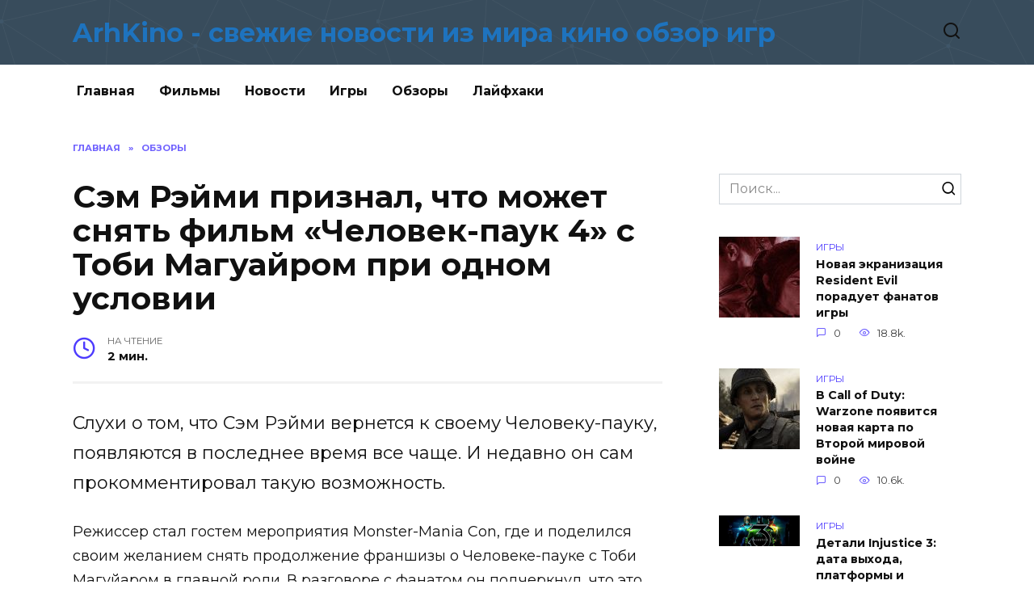

--- FILE ---
content_type: text/html; charset=UTF-8
request_url: https://arhkino.ru/sem-reymi-priznal-chto-mozhet-snyat-fil-m-chelovek-pauk-4-s-tobi-maguayrom-pri-odnom-uslovii/
body_size: 10084
content:
<!doctype html>
<html lang="ru-RU"
prefix="og: https://ogp.me/ns#" >
<head>
<meta charset="UTF-8">
<meta name="viewport" content="width=device-width, initial-scale=1">
<title>Сэм Рэйми признал, что может снять фильм «Человек-паук 4» с Тоби Магуайром при одном условии</title>
<script type="text/javascript"> //<![CDATA[
ajaxurl = "https://arhkino.ru/wp-admin/admin-ajax.php";
//]]></script>
<!-- All in One SEO Pack 3.2.10 от Michael Torbert из Semper Fi Web Design[174,335] -->
<meta name="description"  content="Слухи о том, что Сэм Рэйми вернется к своему Человеку-пауку, появляются в последнее время все чаще. И недавно он сам прокомментировал такую возможность." />
<meta name="robots" content="index,nofollow" />
<script type="application/ld+json" class="aioseop-schema">{"@context":"https://schema.org","@graph":[{"@type":"Organization","@id":"https://arhkino.ru/#organization","url":"https://arhkino.ru/","name":"ArhKino - \u0441\u0432\u0435\u0436\u0438\u0435 \u043d\u043e\u0432\u043e\u0441\u0442\u0438 \u0438\u0437 \u043c\u0438\u0440\u0430 \u043a\u0438\u043d\u043e \u043e\u0431\u0437\u043e\u0440 \u0438\u0433\u0440","sameAs":[]},{"@type":"WebSite","@id":"https://arhkino.ru/#website","url":"https://arhkino.ru/","name":"ArhKino - \u0441\u0432\u0435\u0436\u0438\u0435 \u043d\u043e\u0432\u043e\u0441\u0442\u0438 \u0438\u0437 \u043c\u0438\u0440\u0430 \u043a\u0438\u043d\u043e \u043e\u0431\u0437\u043e\u0440 \u0438\u0433\u0440","publisher":{"@id":"https://arhkino.ru/#organization"},"potentialAction":{"@type":"SearchAction","target":"https://arhkino.ru/?s={search_term_string}","query-input":"required name=search_term_string"}},{"@type":"WebPage","@id":"https://arhkino.ru/sem-reymi-priznal-chto-mozhet-snyat-fil-m-chelovek-pauk-4-s-tobi-maguayrom-pri-odnom-uslovii/#webpage","url":"https://arhkino.ru/sem-reymi-priznal-chto-mozhet-snyat-fil-m-chelovek-pauk-4-s-tobi-maguayrom-pri-odnom-uslovii/","inLanguage":"ru-RU","name":"\u0421\u044d\u043c \u0420\u044d\u0439\u043c\u0438 \u043f\u0440\u0438\u0437\u043d\u0430\u043b, \u0447\u0442\u043e \u043c\u043e\u0436\u0435\u0442 \u0441\u043d\u044f\u0442\u044c \u0444\u0438\u043b\u044c\u043c \u00ab\u0427\u0435\u043b\u043e\u0432\u0435\u043a-\u043f\u0430\u0443\u043a 4\u00bb \u0441 \u0422\u043e\u0431\u0438 \u041c\u0430\u0433\u0443\u0430\u0439\u0440\u043e\u043c \u043f\u0440\u0438 \u043e\u0434\u043d\u043e\u043c \u0443\u0441\u043b\u043e\u0432\u0438\u0438","isPartOf":{"@id":"https://arhkino.ru/#website"},"image":{"@type":"ImageObject","@id":"https://arhkino.ru/sem-reymi-priznal-chto-mozhet-snyat-fil-m-chelovek-pauk-4-s-tobi-maguayrom-pri-odnom-uslovii/#primaryimage","url":"https://arhkino.ru/wp-content/uploads/2024/03/filen59xfs7vet11-bigTopImage_2024_03_10_11_00_48.jpeg","width":1200,"height":600},"primaryImageOfPage":{"@id":"https://arhkino.ru/sem-reymi-priznal-chto-mozhet-snyat-fil-m-chelovek-pauk-4-s-tobi-maguayrom-pri-odnom-uslovii/#primaryimage"},"datePublished":"2024-03-10T16:10:56+00:00","dateModified":"2024-03-10T16:10:56+00:00"},{"@type":"Article","@id":"https://arhkino.ru/sem-reymi-priznal-chto-mozhet-snyat-fil-m-chelovek-pauk-4-s-tobi-maguayrom-pri-odnom-uslovii/#article","isPartOf":{"@id":"https://arhkino.ru/sem-reymi-priznal-chto-mozhet-snyat-fil-m-chelovek-pauk-4-s-tobi-maguayrom-pri-odnom-uslovii/#webpage"},"author":{"@id":"https://arhkino.ru/author/dron/#author"},"headline":"\u0421\u044d\u043c \u0420\u044d\u0439\u043c\u0438 \u043f\u0440\u0438\u0437\u043d\u0430\u043b, \u0447\u0442\u043e \u043c\u043e\u0436\u0435\u0442 \u0441\u043d\u044f\u0442\u044c \u0444\u0438\u043b\u044c\u043c \u00ab\u0427\u0435\u043b\u043e\u0432\u0435\u043a-\u043f\u0430\u0443\u043a 4\u00bb \u0441 \u0422\u043e\u0431\u0438 \u041c\u0430\u0433\u0443\u0430\u0439\u0440\u043e\u043c \u043f\u0440\u0438 \u043e\u0434\u043d\u043e\u043c \u0443\u0441\u043b\u043e\u0432\u0438\u0438","datePublished":"2024-03-10T16:10:56+00:00","dateModified":"2024-03-10T16:10:56+00:00","commentCount":0,"mainEntityOfPage":{"@id":"https://arhkino.ru/sem-reymi-priznal-chto-mozhet-snyat-fil-m-chelovek-pauk-4-s-tobi-maguayrom-pri-odnom-uslovii/#webpage"},"publisher":{"@id":"https://arhkino.ru/#organization"},"articleSection":"\u041e\u0431\u0437\u043e\u0440\u044b","image":{"@type":"ImageObject","@id":"https://arhkino.ru/sem-reymi-priznal-chto-mozhet-snyat-fil-m-chelovek-pauk-4-s-tobi-maguayrom-pri-odnom-uslovii/#primaryimage","url":"https://arhkino.ru/wp-content/uploads/2024/03/filen59xfs7vet11-bigTopImage_2024_03_10_11_00_48.jpeg","width":1200,"height":600}},{"@type":"Person","@id":"https://arhkino.ru/author/dron/#author","name":"dron","sameAs":[],"image":{"@type":"ImageObject","@id":"https://arhkino.ru/#personlogo","url":"https://secure.gravatar.com/avatar/0b4be8f8b3e9c9dffa1b2b57b32c7955?s=96&d=mm&r=g","width":96,"height":96,"caption":"dron"}}]}</script>
<link rel="canonical" href="https://arhkino.ru/sem-reymi-priznal-chto-mozhet-snyat-fil-m-chelovek-pauk-4-s-tobi-maguayrom-pri-odnom-uslovii/" />
<meta property="og:type" content="article" />
<meta property="og:title" content="Сэм Рэйми признал, что может снять фильм «Человек-паук 4» с Тоби Магуайром при одном условии" />
<meta property="og:description" content="Слухи о том, что Сэм Рэйми вернется к своему Человеку-пауку, появляются в последнее время все чаще. И недавно он сам прокомментировал такую возможность. Режиссер стал гостем мероприятия Monster-Mania" />
<meta property="og:url" content="https://arhkino.ru/sem-reymi-priznal-chto-mozhet-snyat-fil-m-chelovek-pauk-4-s-tobi-maguayrom-pri-odnom-uslovii/" />
<meta property="og:site_name" content="ArhKino - свежие новости из мира кино обзор игр" />
<meta property="og:image" content="https://arhkino.ru/wp-content/plugins/all-in-one-seo-pack/images/default-user-image.png" />
<meta property="article:published_time" content="2024-03-10T16:10:56Z" />
<meta property="article:modified_time" content="2024-03-10T16:10:56Z" />
<meta property="og:image:secure_url" content="https://arhkino.ru/wp-content/plugins/all-in-one-seo-pack/images/default-user-image.png" />
<meta name="twitter:card" content="summary" />
<meta name="twitter:title" content="Сэм Рэйми признал, что может снять фильм «Человек-паук 4» с Тоби Магуа" />
<meta name="twitter:description" content="Слухи о том, что Сэм Рэйми вернется к своему Человеку-пауку, появляются в последнее время все чаще. И недавно он сам прокомментировал такую возможность. Режиссер стал гостем мероприятия Monster-Mania" />
<meta name="twitter:image" content="https://arhkino.ru/wp-content/plugins/all-in-one-seo-pack/images/default-user-image.png" />
<!-- All in One SEO Pack -->
<link rel='dns-prefetch' href='//fonts.googleapis.com' />
<link rel="alternate" type="application/rss+xml" title="ArhKino - свежие новости из мира кино обзор игр &raquo; Лента комментариев к &laquo;Сэм Рэйми признал, что может снять фильм «Человек-паук 4» с Тоби Магуайром при одном условии&raquo;" href="https://arhkino.ru/sem-reymi-priznal-chto-mozhet-snyat-fil-m-chelovek-pauk-4-s-tobi-maguayrom-pri-odnom-uslovii/feed/" />
<!-- <link rel='stylesheet' id='wp-block-library-css'  href='https://arhkino.ru/wp-includes/css/dist/block-library/style.min.css'  media='all' /> -->
<!-- <link rel='stylesheet' id='wp-block-library-theme-css'  href='https://arhkino.ru/wp-includes/css/dist/block-library/theme.min.css'  media='all' /> -->
<!-- <link rel='stylesheet' id='toc-css-css'  href='https://arhkino.ru/wp-content/plugins/aftparser/css/toc.css'  media='all' /> -->
<!-- <link rel='stylesheet' id='cptch_stylesheet-css'  href='https://arhkino.ru/wp-content/plugins/captcha-bws/css/front_end_style.css'  media='all' /> -->
<!-- <link rel='stylesheet' id='dashicons-css'  href='https://arhkino.ru/wp-includes/css/dashicons.min.css'  media='all' /> -->
<!-- <link rel='stylesheet' id='cptch_desktop_style-css'  href='https://arhkino.ru/wp-content/plugins/captcha-bws/css/desktop_style.css'  media='all' /> -->
<!-- <link rel='stylesheet' id='wbcr-comments-plus-url-span-css'  href='https://arhkino.ru/wp-content/plugins/clearfy/components/comments-plus/assets/css/url-span.css'  media='all' /> -->
<link rel="stylesheet" type="text/css" href="//arhkino.ru/wp-content/cache/wpfc-minified/8olbr8/4bwqi.css" media="all"/>
<link rel='stylesheet' id='google-fonts-css'  href='https://fonts.googleapis.com/css?family=Montserrat%3A400%2C400i%2C700&#038;subset=cyrillic'  media='all' />
<link rel='stylesheet' id='reboot-style-css'  href='https://arhkino.ru/wp-content/themes/reboot%20new/assets/css/style.min.css'  media='all' />
<script src='//arhkino.ru/wp-content/cache/wpfc-minified/g3brtbi4/4bwqi.js' type="text/javascript"></script>
<!-- <script  src='https://arhkino.ru/wp-includes/js/jquery/jquery.js'></script> -->
<!-- <script  src='https://arhkino.ru/wp-includes/js/jquery/jquery-migrate.min.js'></script> -->
<link rel='https://api.w.org/' href='https://arhkino.ru/wp-json/' />
<link rel="alternate" type="application/json+oembed" href="https://arhkino.ru/wp-json/oembed/1.0/embed?url=https%3A%2F%2Farhkino.ru%2Fsem-reymi-priznal-chto-mozhet-snyat-fil-m-chelovek-pauk-4-s-tobi-maguayrom-pri-odnom-uslovii%2F" />
<link rel="alternate" type="text/xml+oembed" href="https://arhkino.ru/wp-json/oembed/1.0/embed?url=https%3A%2F%2Farhkino.ru%2Fsem-reymi-priznal-chto-mozhet-snyat-fil-m-chelovek-pauk-4-s-tobi-maguayrom-pri-odnom-uslovii%2F&#038;format=xml" />
<style>.site-title, .site-title a{color:#1e73be}@media (min-width: 768px){.site-header{background-image: url("https://arhkino.ru/wp-content/uploads/2020/12/2020-12-09_01-23-33.png")}}</style>
<link rel="icon" href="https://arhkino.ru/wp-content/uploads/2019/05/cropped-unnamed-32x32.png" sizes="32x32" />
<link rel="icon" href="https://arhkino.ru/wp-content/uploads/2019/05/cropped-unnamed-192x192.png" sizes="192x192" />
<link rel="apple-touch-icon-precomposed" href="https://arhkino.ru/wp-content/uploads/2019/05/cropped-unnamed-180x180.png" />
<meta name="msapplication-TileImage" content="https://arhkino.ru/wp-content/uploads/2019/05/cropped-unnamed-270x270.png" />
<meta name="yandex-verification" content="ec0ff091658b4945" />
<!-- Global site tag (gtag.js) - Google Analytics -->
<script async src="https://www.googletagmanager.com/gtag/js?id=UA-115761635-12"></script>
<script>
window.dataLayer = window.dataLayer || [];
function gtag(){dataLayer.push(arguments);}
gtag('js', new Date());
gtag('config', 'UA-115761635-12');
</script>
</head>
<body class="post-template-default single single-post postid-84947 single-format-standard wp-embed-responsive sidebar-right">
<div id="page" class="site">
<a class="skip-link screen-reader-text" href="#content">Skip to content</a>
<header id="masthead" class="site-header full" itemscope itemtype="https://schema.org/WPHeader">
<div class="site-header-inner fixed">
<div class="humburger js-humburger"><span></span><span></span><span></span></div>
<div class="site-branding">
<div class="site-branding__body"><div class="site-title"><a href="https://arhkino.ru/">ArhKino - свежие новости из мира кино обзор игр</a></div></div></div><!-- .site-branding -->                <div class="header-search">
<span class="search-icon js-search-icon"></span>
</div>
</div>
</header><!-- #masthead -->
<nav id="site-navigation" class="main-navigation fixed">
<div class="main-navigation-inner full">
<div class="menu-glavnoe-container"><ul id="header_menu" class="menu"><li id="menu-item-11" class="menu-item menu-item-type-custom menu-item-object-custom menu-item-11"><a href="/">Главная</a></li>
<li id="menu-item-2743" class="menu-item menu-item-type-taxonomy menu-item-object-category menu-item-2743"><a href="https://arhkino.ru/category/filmy/">Фильмы</a></li>
<li id="menu-item-3947" class="menu-item menu-item-type-taxonomy menu-item-object-category menu-item-3947"><a href="https://arhkino.ru/category/novosti/">Новости</a></li>
<li id="menu-item-2744" class="menu-item menu-item-type-taxonomy menu-item-object-category menu-item-2744"><a href="https://arhkino.ru/category/igry/">Игры</a></li>
<li id="menu-item-2745" class="menu-item menu-item-type-taxonomy menu-item-object-category current-post-ancestor current-menu-parent current-post-parent menu-item-2745"><a href="https://arhkino.ru/category/obzory/">Обзоры</a></li>
<li id="menu-item-6471" class="menu-item menu-item-type-taxonomy menu-item-object-category menu-item-6471"><a href="https://arhkino.ru/category/lajfhaki/">Лайфхаки</a></li>
</ul></div>        </div>
</nav><!-- #site-navigation -->
<div class="mobile-menu-placeholder js-mobile-menu-placeholder"></div>
<div class="search-screen-overlay js-search-screen-overlay"></div>
<div class="search-screen js-search-screen">
<form role="search" method="get" class="search-form" action="https://arhkino.ru/">
<label>
<span class="screen-reader-text">Search for:</span>
<input type="search" class="search-field" placeholder="Поиск..." value="" name="s">
</label>
<button type="submit" class="search-submit"></button>
</form>    </div>
<div id="content" class="site-content fixed">
<div class="site-content-inner">
<div id="primary" class="content-area" itemscope itemtype="https://schema.org/Article">
<main id="main" class="site-main article-card">
<article id="post-84947" class="article-post post-84947 post type-post status-publish format-standard has-post-thumbnail  category-obzory">
<div class="breadcrumb" itemscope itemtype="https://schema.org/BreadcrumbList"><span class="breadcrumb-item" itemprop="itemListElement" itemscope itemtype="https://schema.org/ListItem"><a href="https://arhkino.ru/" itemprop="item"><span itemprop="name">Главная</span></a><meta itemprop="position" content="0"></span> <span class="breadcrumb-separator">»</span> <span class="breadcrumb-item breadcrumb_last" itemprop="itemListElement" itemscope itemtype="https://schema.org/ListItem"><span itemprop="name">Обзоры</span><meta itemprop="position" content="1"></span></div>
<h1 class="entry-title" itemprop="headline">Сэм Рэйми признал, что может снять фильм «Человек-паук 4» с Тоби Магуайром при одном условии</h1>
<div class="entry-meta">
<span class="entry-time"><span class="entry-label">На чтение</span> 2 мин.</span>                                </div>
<div class="entry-content" itemprop="articleBody">
<p><span style="font-size:22px">Слухи о том, что Сэм Рэйми вернется к своему Человеку-пауку, появляются в последнее время все чаще. И недавно он сам прокомментировал такую возможность.</span></p>
<p><span style="font-size:18px">Режиссер стал гостем мероприятия Monster-Mania Con, где и поделился своим желанием снять продолжение франшизы о Человеке-пауке с Тоби Магуйаром в главной роли. В разговоре с фанатом он подчеркнул, что это желание равносильно желанию поклонников, и если такое продолжение когда-нибудь произойдет, оно должно быть своевременным и подходящим.</span></p>
<blockquote>
<p><span style="font-size:18px">Если это когда-нибудь произойдет, это будет в правильное время.</span></p>
</blockquote>
<p><span style="font-size:18px"></span></p>
<p><span style="font-size:18px">Что интересно, ранее Томас Хейден Черч, сыгравший Песочного человека, поделился мнением, что Рэйми может снять новый кинокомикс про Паука. Возможно, режиссер и Sony Pictures действительно что-то обсуждают.</span></p>
<p><span style="font-size:18px">Тоби Магуайр сыграл Питера Паркера в трилогии Рэйми, которая включала фильмы <strong>«Человек-Паук»</strong> (2002), <strong>«Человек-Паук 2»</strong> (2004) и <strong>«Человек-паук 3: Враг в отражении»</strong> (2007). Магуайр был первым актером, сыгравшим героя на большом экране, и его исполнение роли Человека-паука стало одним из самых запоминающихся в истории кинематографа.</span></p>
<p><span style="font-size:18px">Пока что ни Sony, ни Marvel не подтвердили планы на продолжение франшизы, но фанаты продолжают надеяться на возвращение Магуайера в роли Питера Паркера. Даже если это будет камео в кроссовере <strong>«Мстители: Секретное вторжение»</strong>.</span></p>
<p> </p>
<p><b>Дополнительно:</b><br />
<img alt="Сэм Рэйми признал, что может снять фильм «Человек-паук 4» с Тоби Магуайром при одном условии" src='https://arhkino.ru/wp-content/uploads/2024/03/filen59xfs7vet11-bigTopImage_2024_03_10_11_00_48.jpeg' title='Сэм Рэйми признал, что может снять фильм «Человек-паук 4» с Тоби Магуайром при одном условии'><br />
<img alt="Сэм Рэйми признал, что может снять фильм «Человек-паук 4» с Тоби Магуайром при одном условии" src='https://arhkino.ru/wp-content/uploads/2024/03/file4xg957sfct1710053904.jpeg' title='Сэм Рэйми признал, что может снять фильм «Человек-паук 4» с Тоби Магуайром при одном условии'></p>
<!-- toc empty -->    </div><!-- .entry-content -->
</article>
<div class="rating-box">
<div class="rating-box__header">Оцените статью</div>
<div class="star-rating js-star-rating star-rating--score-0" data-post-id="84947" data-rating-count="" data-rating-sum="" data-rating-value=""><span class="star-rating-item js-star-rating-item" data-score="1"><svg aria-hidden="true" role="img" xmlns="http://www.w3.org/2000/svg" viewBox="0 0 576 512" class="i-ico"><path fill="currentColor" d="M259.3 17.8L194 150.2 47.9 171.5c-26.2 3.8-36.7 36.1-17.7 54.6l105.7 103-25 145.5c-4.5 26.3 23.2 46 46.4 33.7L288 439.6l130.7 68.7c23.2 12.2 50.9-7.4 46.4-33.7l-25-145.5 105.7-103c19-18.5 8.5-50.8-17.7-54.6L382 150.2 316.7 17.8c-11.7-23.6-45.6-23.9-57.4 0z" class="ico-star"></path></svg></span><span class="star-rating-item js-star-rating-item" data-score="2"><svg aria-hidden="true" role="img" xmlns="http://www.w3.org/2000/svg" viewBox="0 0 576 512" class="i-ico"><path fill="currentColor" d="M259.3 17.8L194 150.2 47.9 171.5c-26.2 3.8-36.7 36.1-17.7 54.6l105.7 103-25 145.5c-4.5 26.3 23.2 46 46.4 33.7L288 439.6l130.7 68.7c23.2 12.2 50.9-7.4 46.4-33.7l-25-145.5 105.7-103c19-18.5 8.5-50.8-17.7-54.6L382 150.2 316.7 17.8c-11.7-23.6-45.6-23.9-57.4 0z" class="ico-star"></path></svg></span><span class="star-rating-item js-star-rating-item" data-score="3"><svg aria-hidden="true" role="img" xmlns="http://www.w3.org/2000/svg" viewBox="0 0 576 512" class="i-ico"><path fill="currentColor" d="M259.3 17.8L194 150.2 47.9 171.5c-26.2 3.8-36.7 36.1-17.7 54.6l105.7 103-25 145.5c-4.5 26.3 23.2 46 46.4 33.7L288 439.6l130.7 68.7c23.2 12.2 50.9-7.4 46.4-33.7l-25-145.5 105.7-103c19-18.5 8.5-50.8-17.7-54.6L382 150.2 316.7 17.8c-11.7-23.6-45.6-23.9-57.4 0z" class="ico-star"></path></svg></span><span class="star-rating-item js-star-rating-item" data-score="4"><svg aria-hidden="true" role="img" xmlns="http://www.w3.org/2000/svg" viewBox="0 0 576 512" class="i-ico"><path fill="currentColor" d="M259.3 17.8L194 150.2 47.9 171.5c-26.2 3.8-36.7 36.1-17.7 54.6l105.7 103-25 145.5c-4.5 26.3 23.2 46 46.4 33.7L288 439.6l130.7 68.7c23.2 12.2 50.9-7.4 46.4-33.7l-25-145.5 105.7-103c19-18.5 8.5-50.8-17.7-54.6L382 150.2 316.7 17.8c-11.7-23.6-45.6-23.9-57.4 0z" class="ico-star"></path></svg></span><span class="star-rating-item js-star-rating-item" data-score="5"><svg aria-hidden="true" role="img" xmlns="http://www.w3.org/2000/svg" viewBox="0 0 576 512" class="i-ico"><path fill="currentColor" d="M259.3 17.8L194 150.2 47.9 171.5c-26.2 3.8-36.7 36.1-17.7 54.6l105.7 103-25 145.5c-4.5 26.3 23.2 46 46.4 33.7L288 439.6l130.7 68.7c23.2 12.2 50.9-7.4 46.4-33.7l-25-145.5 105.7-103c19-18.5 8.5-50.8-17.7-54.6L382 150.2 316.7 17.8c-11.7-23.6-45.6-23.9-57.4 0z" class="ico-star"></path></svg></span></div>    </div>
<div class="entry-social">
<div class="social-buttons"><span class="social-button social-button--vkontakte" data-social="vkontakte"></span><span class="social-button social-button--facebook" data-social="facebook"></span><span class="social-button social-button--telegram" data-social="telegram"></span><span class="social-button social-button--odnoklassniki" data-social="odnoklassniki"></span><span class="social-button social-button--twitter" data-social="twitter"></span><span class="social-button social-button--sms" data-social="sms"></span><span class="social-button social-button--whatsapp" data-social="whatsapp"></span></div>    </div>
<meta itemprop="author" content="dron">
<meta itemscope itemprop="mainEntityOfPage" itemType="https://schema.org/WebPage" itemid="https://arhkino.ru/sem-reymi-priznal-chto-mozhet-snyat-fil-m-chelovek-pauk-4-s-tobi-maguayrom-pri-odnom-uslovii/" content="Сэм Рэйми признал, что может снять фильм «Человек-паук 4» с Тоби Магуайром при одном условии">
<meta itemprop="dateModified" content="2024-03-10">
<meta itemprop="datePublished" content="2024-03-10T19:10:56+03:00">
<div itemprop="publisher" itemscope itemtype="https://schema.org/Organization" style="display: none;"><meta itemprop="name" content="ArhKino - свежие новости из мира кино обзор игр"><meta itemprop="telephone" content="ArhKino - свежие новости из мира кино обзор игр"><meta itemprop="address" content="https://arhkino.ru"></div>
<div id="comments" class="comments-area">
<div id="respond" class="comment-respond">
<div id="reply-title" class="comment-reply-title">Добавить комментарий <small><a rel="nofollow" id="cancel-comment-reply-link" href="/sem-reymi-priznal-chto-mozhet-snyat-fil-m-chelovek-pauk-4-s-tobi-maguayrom-pri-odnom-uslovii/#respond" style="display:none;">Отменить ответ</a></small></div>			<form action="https://arhkino.ru/wp-comments-post.php" method="post" id="commentform" class="comment-form" novalidate>
<p class="comment-form-author"><label class="screen-reader-text" for="author">Имя <span class="required">*</span></label> <input id="author" name="author" type="text" value="" size="30" maxlength="245"  required='required' placeholder="Имя" /></p>
<p class="comment-form-email"><label class="screen-reader-text" for="email">E-mail <span class="required">*</span></label> <input id="email" name="email" type="email" value="" size="30" maxlength="100"  required='required' placeholder="E-mail" /></p></br></br></br>
<p class="comment-form-comment"><label class="screen-reader-text" for="comment">Комментарий</label> <textarea id="comment" name="comment" cols="45" rows="8" maxlength="65525" required="required" placeholder="Комментарий" ></textarea></p><p class="comment-form-cookies-consent"><input id="wp-comment-cookies-consent" name="wp-comment-cookies-consent" type="checkbox" value="yes" /><label for="wp-comment-cookies-consent">Сохранить моё имя, email и адрес сайта в этом браузере для последующих моих комментариев.</label></p>
<p class="cptch_block"><span class="cptch_wrap cptch_math_actions">
<label class="cptch_label" for="cptch_input_4"><span class="cptch_span">8</span>
<span class="cptch_span">&nbsp;&#43;&nbsp;</span>
<span class="cptch_span">8</span>
<span class="cptch_span">&nbsp;=&nbsp;</span>
<span class="cptch_span"><input id="cptch_input_4" class="cptch_input cptch_wp_comments" type="text" autocomplete="off" name="cptch_number" value="" maxlength="2" size="2" aria-required="true" required="required" style="margin-bottom:0;display:inline;font-size: 12px;width: 40px;" /></span>
<input type="hidden" name="cptch_result" value="PUT6" /><input type="hidden" name="cptch_time" value="1739829461" />
<input type="hidden" name="cptch_form" value="wp_comments" />
</label><span class="cptch_reload_button_wrap hide-if-no-js">
<noscript>
<style type="text/css">
.hide-if-no-js {
display: none !important;
}
</style>
</noscript>
<span class="cptch_reload_button dashicons dashicons-update"></span>
</span></span></p><p class="form-submit"><input name="submit" type="submit" id="submit" class="submit" value="Отправить комментарий" /> <input type='hidden' name='comment_post_ID' value='84947' id='comment_post_ID' />
<input type='hidden' name='comment_parent' id='comment_parent' value='0' />
</p><p style="display: none;"><input type="hidden" id="akismet_comment_nonce" name="akismet_comment_nonce" value="88185c6918" /></p><p style="display: none;"><input type="hidden" id="ak_js" name="ak_js" value="62"/></p>			</form>
</div><!-- #respond -->
</div><!-- #comments -->
</main><!-- #main -->
</div><!-- #primary -->
<aside id="secondary" class="widget-area" itemscope itemtype="https://schema.org/WPSideBar">
<div class="sticky-sidebar js-sticky-sidebar">
<div id="custom_html-7" class="widget_text widget widget_custom_html"><div class="textwidget custom-html-widget"></div></div><div id="custom_html-3" class="widget_text widget widget_custom_html"><div class="textwidget custom-html-widget"></div></div><div id="search-2" class="widget widget_search">
<form role="search" method="get" class="search-form" action="https://arhkino.ru/">
<label>
<span class="screen-reader-text">Search for:</span>
<input type="search" class="search-field" placeholder="Поиск..." value="" name="s">
</label>
<button type="submit" class="search-submit"></button>
</form></div><div id="wpshop_widget_articles-3" class="widget widget_wpshop_widget_articles"><div class="widget-articles">
<article class="post-card post-card--small">
<div class="post-card__thumbnail">
<a href="https://arhkino.ru/novaya-ekranizaciya-resident-evil-poraduet-fanatov-igry/">
<img width="100" height="100" src="https://arhkino.ru/wp-content/uploads/2021/03/4-bigTopImage_2021_03_31_10_07_33-100x100.jpeg" class="attachment-reboot_square size-reboot_square wp-post-image" alt="Сэм Рэйми признал, что может снять фильм «Человек-паук 4» с Тоби Магуайром при одном условии" srcset="https://arhkino.ru/wp-content/uploads/2021/03/4-bigTopImage_2021_03_31_10_07_33-100x100.jpeg 100w, https://arhkino.ru/wp-content/uploads/2021/03/4-bigTopImage_2021_03_31_10_07_33-150x150.jpeg 150w" sizes="(max-width: 100px) 100vw, 100px" title="Сэм Рэйми признал, что может снять фильм «Человек-паук 4» с Тоби Магуайром при одном условии" />            </a>
</div>
<div class="post-card__body">
<span class="post-card__category">Игры</span>        <div class="post-card__title"><a href="https://arhkino.ru/novaya-ekranizaciya-resident-evil-poraduet-fanatov-igry/">Новая экранизация Resident Evil порадует фанатов игры</a></div>
<div class="post-card__meta">
<span class="post-card__comments">0</span>
<span class="post-card__views">18.8k.</span>        </div>
</div>
</article>
<article class="post-card post-card--small">
<div class="post-card__thumbnail">
<a href="https://arhkino.ru/v-call-of-duty-warzone-poyavitsya-novaya-karta-po-vtoroy-mirovoy-voyne/">
<img width="100" height="100" src="https://arhkino.ru/wp-content/uploads/2021/03/21-bigTopImage_2021_03_28_09_58_10-100x100.jpg" class="attachment-reboot_square size-reboot_square wp-post-image" alt="Сэм Рэйми признал, что может снять фильм «Человек-паук 4» с Тоби Магуайром при одном условии" srcset="https://arhkino.ru/wp-content/uploads/2021/03/21-bigTopImage_2021_03_28_09_58_10-100x100.jpg 100w, https://arhkino.ru/wp-content/uploads/2021/03/21-bigTopImage_2021_03_28_09_58_10-150x150.jpg 150w" sizes="(max-width: 100px) 100vw, 100px" title="Сэм Рэйми признал, что может снять фильм «Человек-паук 4» с Тоби Магуайром при одном условии" />            </a>
</div>
<div class="post-card__body">
<span class="post-card__category">Игры</span>        <div class="post-card__title"><a href="https://arhkino.ru/v-call-of-duty-warzone-poyavitsya-novaya-karta-po-vtoroy-mirovoy-voyne/">В Call of Duty: Warzone появится новая карта по Второй мировой войне</a></div>
<div class="post-card__meta">
<span class="post-card__comments">0</span>
<span class="post-card__views">10.6k.</span>        </div>
</div>
</article>
<article class="post-card post-card--small">
<div class="post-card__thumbnail">
<a href="https://arhkino.ru/detali-injustice-3-data-vyhoda-platformy-i-matrica/">
<img width="100" height="38" src="https://arhkino.ru/wp-content/uploads/2020/07/1-bigTopImage_2020_07_23_13_54_31.jpg" class="attachment-reboot_square size-reboot_square wp-post-image" alt="Сэм Рэйми признал, что может снять фильм «Человек-паук 4» с Тоби Магуайром при одном условии" srcset="https://arhkino.ru/wp-content/uploads/2020/07/1-bigTopImage_2020_07_23_13_54_31.jpg 800w, https://arhkino.ru/wp-content/uploads/2020/07/1-bigTopImage_2020_07_23_13_54_31-300x113.jpg 300w, https://arhkino.ru/wp-content/uploads/2020/07/1-bigTopImage_2020_07_23_13_54_31-768x288.jpg 768w, https://arhkino.ru/wp-content/uploads/2020/07/1-bigTopImage_2020_07_23_13_54_31-770x300.jpg 770w" sizes="(max-width: 100px) 100vw, 100px" title="Сэм Рэйми признал, что может снять фильм «Человек-паук 4» с Тоби Магуайром при одном условии" />            </a>
</div>
<div class="post-card__body">
<span class="post-card__category">Игры</span>        <div class="post-card__title"><a href="https://arhkino.ru/detali-injustice-3-data-vyhoda-platformy-i-matrica/">Детали Injustice 3: дата выхода, платформы и «Матрица»</a></div>
<div class="post-card__meta">
<span class="post-card__comments">0</span>
<span class="post-card__views">9.7k.</span>        </div>
</div>
</article>
<article class="post-card post-card--small">
<div class="post-card__thumbnail">
<a href="https://arhkino.ru/utekla-data-vyhoda-mass-effect-legendary-edition/">
<img width="100" height="100" src="https://arhkino.ru/wp-content/uploads/2020/11/1-bigTopImage_2020_11_12_09_26_20-100x100.jpeg" class="attachment-reboot_square size-reboot_square wp-post-image" alt="Сэм Рэйми признал, что может снять фильм «Человек-паук 4» с Тоби Магуайром при одном условии" srcset="https://arhkino.ru/wp-content/uploads/2020/11/1-bigTopImage_2020_11_12_09_26_20-100x100.jpeg 100w, https://arhkino.ru/wp-content/uploads/2020/11/1-bigTopImage_2020_11_12_09_26_20-150x150.jpeg 150w" sizes="(max-width: 100px) 100vw, 100px" title="Сэм Рэйми признал, что может снять фильм «Человек-паук 4» с Тоби Магуайром при одном условии" />            </a>
</div>
<div class="post-card__body">
<span class="post-card__category">Фильмы</span>        <div class="post-card__title"><a href="https://arhkino.ru/utekla-data-vyhoda-mass-effect-legendary-edition/">Утекла дата выхода Mass Effect Legendary Edition</a></div>
<div class="post-card__meta">
<span class="post-card__comments">0</span>
<span class="post-card__views">8.2k.</span>        </div>
</div>
</article>
<article class="post-card post-card--small">
<div class="post-card__thumbnail">
<a href="https://arhkino.ru/akter-podtverdil-poyavlenie-cheloveka-pauka-tobi-maguayra-v-mcu/">
<img width="100" height="100" src="https://arhkino.ru/wp-content/uploads/2021/04/g8yvehapvqen7ymaeob8ji-bigTopImage-100x100.jpg" class="attachment-reboot_square size-reboot_square wp-post-image" alt="Сэм Рэйми признал, что может снять фильм «Человек-паук 4» с Тоби Магуайром при одном условии" srcset="https://arhkino.ru/wp-content/uploads/2021/04/g8yvehapvqen7ymaeob8ji-bigTopImage-100x100.jpg 100w, https://arhkino.ru/wp-content/uploads/2021/04/g8yvehapvqen7ymaeob8ji-bigTopImage-150x150.jpg 150w" sizes="(max-width: 100px) 100vw, 100px" title="Сэм Рэйми признал, что может снять фильм «Человек-паук 4» с Тоби Магуайром при одном условии" />            </a>
</div>
<div class="post-card__body">
<span class="post-card__category">Фильмы</span>        <div class="post-card__title"><a href="https://arhkino.ru/akter-podtverdil-poyavlenie-cheloveka-pauka-tobi-maguayra-v-mcu/">Актер подтвердил появление Человека-паука Тоби Магуайра в MCU</a></div>
<div class="post-card__meta">
<span class="post-card__comments">0</span>
<span class="post-card__views">7.6k.</span>        </div>
</div>
</article></div></div>    </div>
</aside><!-- #secondary -->
<div class="related-posts fixed">
<div class="related-posts__header">Вам также может понравиться</div>
<div class="post-cards post-cards--vertical">
<div class="post-card post-card--vertical w-animate">
<div class="post-card__thumbnail">
<a href="https://arhkino.ru/kventin-tarantino-pohvalil-fil-m-dzhoker-bezumie-dlya-dvoih-kotoryy-vseh-poslal/">
<img width="335" height="220" src="https://arhkino.ru/wp-content/uploads/2024/10/filehzq22nd3wt1-bigTopImage_2024_10_30_01_20_46-335x220.jpg" class="attachment-reboot_small size-reboot_small wp-post-image" alt="Квентин Тарантино похвалил фильм «Джокер: Безумие для двоих», который «всех послал»" title="Квентин Тарантино похвалил фильм «Джокер: Безумие для двоих», который «всех послал»" />            </a>
</div>
<div class="post-card__body">
<div class="post-card__title"><a href="https://arhkino.ru/kventin-tarantino-pohvalil-fil-m-dzhoker-bezumie-dlya-dvoih-kotoryy-vseh-poslal/">Квентин Тарантино похвалил фильм «Джокер: Безумие для двоих», который «всех послал»</a></div><div class="post-card__description">«Джокер: Безумие для двоих» вышел в цифровом формате</div><div class="post-card__meta"><span class="post-card__comments">0</span><span class="post-card__views">7</span></div>
</div>
</div>
<div class="post-card post-card--vertical w-animate">
<div class="post-card__thumbnail">
<a href="https://arhkino.ru/prizrachnoe-lico-iz-krika-v-zhutkovatom-treylere-mortal-kombat-1/">
<img width="335" height="220" src="https://arhkino.ru/wp-content/uploads/2024/10/file899nmwudct1-bigTopImage_2024_10_30_00_56_44-335x220.jpg" class="attachment-reboot_small size-reboot_small wp-post-image" alt="Призрачное лицо из «Крика» в жутковатом трейлере Mortal Kombat 1" title="Призрачное лицо из «Крика» в жутковатом трейлере Mortal Kombat 1" />            </a>
</div>
<div class="post-card__body">
<div class="post-card__title"><a href="https://arhkino.ru/prizrachnoe-lico-iz-krika-v-zhutkovatom-treylere-mortal-kombat-1/">Призрачное лицо из «Крика» в жутковатом трейлере Mortal Kombat 1</a></div><div class="post-card__description">Для Mortal Kombat 1 недавно вышло сюжетное дополнение</div><div class="post-card__meta"><span class="post-card__comments">0</span><span class="post-card__views">1</span></div>
</div>
</div>
<div class="post-card post-card--vertical w-animate">
<div class="post-card__thumbnail">
<a href="https://arhkino.ru/concord-ne-vernetsya-sony-zakryla-studiyu-firewalk/">
<img width="335" height="220" src="https://arhkino.ru/wp-content/uploads/2024/10/filetvla9m4kvt1-bigTopImage_2024_10_29_22_21_33-335x220.jpg" class="attachment-reboot_small size-reboot_small wp-post-image" alt="Concord не вернется: Sony закрыла студию Firewalk" title="Concord не вернется: Sony закрыла студию Firewalk" />            </a>
</div>
<div class="post-card__body">
<div class="post-card__title"><a href="https://arhkino.ru/concord-ne-vernetsya-sony-zakryla-studiyu-firewalk/">Concord не вернется: Sony закрыла студию Firewalk</a></div><div class="post-card__description">Мультиплеерный шутер Concord стал самым большим провалом</div><div class="post-card__meta"><span class="post-card__comments">0</span><span class="post-card__views">0</span></div>
</div>
</div>
<div class="post-card post-card--vertical w-animate">
<div class="post-card__thumbnail">
<a href="https://arhkino.ru/podtverzhdena-otmena-fil-ma-fantasticheskie-tvari-4/">
<img width="335" height="220" src="https://arhkino.ru/wp-content/uploads/2024/10/file0hctahjzat1-bigTopImage_2024_10_29_21_02_14-335x220.jpg" class="attachment-reboot_small size-reboot_small wp-post-image" alt="Подтверждена отмена фильма «Фантастические твари 4»" title="Подтверждена отмена фильма «Фантастические твари 4»" />            </a>
</div>
<div class="post-card__body">
<div class="post-card__title"><a href="https://arhkino.ru/podtverzhdena-otmena-fil-ma-fantasticheskie-tvari-4/">Подтверждена отмена фильма «Фантастические твари 4»</a></div><div class="post-card__description">Серия фильмов «Фантастические твари» началась с успеха</div><div class="post-card__meta"><span class="post-card__comments">0</span><span class="post-card__views">0</span></div>
</div>
</div>
<div class="post-card post-card--vertical w-animate">
<div class="post-card__thumbnail">
<a href="https://arhkino.ru/novyy-bleyd-otmenen-polnaya-hronologiya-razrabotki-fil-ma-marvel-s-mahershaloy-ali/">
<img width="335" height="220" src="https://arhkino.ru/wp-content/uploads/2024/10/filebgs9u1jikt1-bigTopImage_2024_10_29_20_49_10-335x220.jpg" class="attachment-reboot_small size-reboot_small wp-post-image" alt="Новый «Блэйд» отменен? Полная хронология разработки фильма Marvel с Махершалой Али" title="Новый «Блэйд» отменен? Полная хронология разработки фильма Marvel с Махершалой Али" />            </a>
</div>
<div class="post-card__body">
<div class="post-card__title"><a href="https://arhkino.ru/novyy-bleyd-otmenen-polnaya-hronologiya-razrabotki-fil-ma-marvel-s-mahershaloy-ali/">Новый «Блэйд» отменен? Полная хронология разработки фильма Marvel с Махершалой Али</a></div><div class="post-card__description">Disney убрали фильм «Блэйд» (Blade) от Marvel Studios</div><div class="post-card__meta"><span class="post-card__comments">0</span><span class="post-card__views">1</span></div>
</div>
</div>
<div class="post-card post-card--vertical w-animate">
<div class="post-card__thumbnail">
<a href="https://arhkino.ru/vpechatleniya-ot-igry-indiana-dzhons-i-velikiy-krug-posle-prev-yu/">
<img width="335" height="220" src="https://arhkino.ru/wp-content/uploads/2024/10/filepkkdx1q67t1-bigTopImage_2024_10_29_19_26_57-335x220.jpg" class="attachment-reboot_small size-reboot_small wp-post-image" alt="Впечатления от игры «Индиана Джонс и великий круг» после превью" title="Впечатления от игры «Индиана Джонс и великий круг» после превью" />            </a>
</div>
<div class="post-card__body">
<div class="post-card__title"><a href="https://arhkino.ru/vpechatleniya-ot-igry-indiana-dzhons-i-velikiy-krug-posle-prev-yu/">Впечатления от игры «Индиана Джонс и великий круг» после превью</a></div><div class="post-card__description">Чуть более чем за полтора месяца до релиза Indiana</div><div class="post-card__meta"><span class="post-card__comments">0</span><span class="post-card__views">7</span></div>
</div>
</div>
<div class="post-card post-card--vertical w-animate">
<div class="post-card__thumbnail">
<a href="https://arhkino.ru/insayder-raskryl-kogda-vyydet-treyler-fil-ma-missiya-nevypolnima-8/">
<img width="335" height="220" src="https://arhkino.ru/wp-content/uploads/2024/10/fileu2ouy2ilct1-bigTopImage_2024_10_29_17_38_43-335x220.jpeg" class="attachment-reboot_small size-reboot_small wp-post-image" alt="Инсайдер раскрыл, когда выйдет трейлер фильма «Миссия невыполнима 8»" title="Инсайдер раскрыл, когда выйдет трейлер фильма «Миссия невыполнима 8»" />            </a>
</div>
<div class="post-card__body">
<div class="post-card__title"><a href="https://arhkino.ru/insayder-raskryl-kogda-vyydet-treyler-fil-ma-missiya-nevypolnima-8/">Инсайдер раскрыл, когда выйдет трейлер фильма «Миссия невыполнима 8»</a></div><div class="post-card__description">Маркетинг новой части серии фильмов «Миссия невыполнима»</div><div class="post-card__meta"><span class="post-card__comments">0</span><span class="post-card__views">2</span></div>
</div>
</div>
<div class="post-card post-card--vertical w-animate">
<div class="post-card__thumbnail">
<a href="https://arhkino.ru/sluh-nall-iz-venoma-3-poyavitsya-v-fil-me-zloveschaya-shesterka/">
<img width="335" height="220" src="https://arhkino.ru/wp-content/uploads/2024/10/filebs297zangt1-bigTopImage_2024_10_29_16_53_26-335x220.jpg" class="attachment-reboot_small size-reboot_small wp-post-image" alt="Слух: Налл из «Венома 3» появится в фильме «Зловещая шестерка»" title="Слух: Налл из «Венома 3» появится в фильме «Зловещая шестерка»" />            </a>
</div>
<div class="post-card__body">
<div class="post-card__title"><a href="https://arhkino.ru/sluh-nall-iz-venoma-3-poyavitsya-v-fil-me-zloveschaya-shesterka/">Слух: Налл из «Венома 3» появится в фильме «Зловещая шестерка»</a></div><div class="post-card__description">«Веном: Последний танец» (Venom: The Last Dance) представил</div><div class="post-card__meta"><span class="post-card__comments">0</span><span class="post-card__views">2</span></div>
</div>
</div>
</div>
</div>
</div><!--.site-content-inner-->
</div><!--.site-content-->

<div class="advertising-after-site fixed"></div>
<div class="site-footer-container">
<footer id="colophon" class="site-footer site-footer--style-gray full">
<div class="site-footer-inner fixed">
<div class="footer-bottom">
<div class="footer-info">
© 2025 ArhKino - свежие новости из мира кино обзор игр
</div>
<div class="footer-counters">
</div>
</div>
</div>
</footer><!--.site-footer-->
</div>
<button type="button" class="scrolltop js-scrolltop"></button>
</div><!-- #page -->
<script  src='https://arhkino.ru/wp-content/plugins/aftparser/js/toc.min.js'></script>
<script  src='https://arhkino.ru/wp-content/plugins/aftparser/js/postprocessing.js'></script>
<script  src='https://arhkino.ru/wp-content/plugins/clearfy/components/comments-plus/assets/js/url-span.js'></script>
<script type='text/javascript'>
/* <![CDATA[ */
var viewsCacheL10n = {"admin_ajax_url":"https:\/\/arhkino.ru\/wp-admin\/admin-ajax.php","post_id":"84947"};
/* ]]> */
</script>
<script  src='https://arhkino.ru/wp-content/plugins/wp-postviews/postviews-cache.js'></script>
<script type='text/javascript'>
/* <![CDATA[ */
var settings_array = {"rating_text_average":"\u0441\u0440\u0435\u0434\u043d\u0435\u0435","rating_text_from":"\u0438\u0437","lightbox_display":"1","sidebar_fixed":"1"};
var wps_ajax = {"url":"https:\/\/arhkino.ru\/wp-admin\/admin-ajax.php","nonce":"db0b44839b"};
/* ]]> */
</script>
<script  src='https://arhkino.ru/wp-content/themes/reboot%20new/assets/js/all.min.js'></script>
<script  src='https://arhkino.ru/wp-includes/js/comment-reply.min.js'></script>
<script  src='https://arhkino.ru/wp-content/plugins/q2w3-fixed-widget/js/q2w3-fixed-widget.min.js'></script>
<script  src='https://arhkino.ru/wp-includes/js/wp-embed.min.js'></script>
<script async="async"  src='https://arhkino.ru/wp-content/plugins/akismet/_inc/form.js'></script>
<script type='text/javascript'>
/* <![CDATA[ */
var cptch_vars = {"nonce":"d5ffded0fb","ajaxurl":"https:\/\/arhkino.ru\/wp-admin\/admin-ajax.php","enlarge":"","time_limit":"120"};
/* ]]> */
</script>
<script  src='https://arhkino.ru/wp-content/plugins/captcha-bws/js/front_end_script.js'></script>
<!-- Yandex.Metrika counter --> <script type="text/javascript" > (function(m,e,t,r,i,k,a){m[i]=m[i]||function(){(m[i].a=m[i].a||[]).push(arguments)}; m[i].l=1*new Date();k=e.createElement(t),a=e.getElementsByTagName(t)[0],k.async=1,k.src=r,a.parentNode.insertBefore(k,a)}) (window, document, "script", "https://mc.yandex.ru/metrika/tag.js", "ym"); ym(53709862, "init", { clickmap:true, trackLinks:true, accurateTrackBounce:true }); </script> <noscript><div><img src="https://mc.yandex.ru/watch/53709862" style="position:absolute; left:-9999px;" alt="" /></div></noscript> <!-- /Yandex.Metrika counter -->
</body>
</html><!-- WP Fastest Cache file was created in 0.42595791816711 seconds, on 18-02-25 0:57:41 -->

--- FILE ---
content_type: application/javascript
request_url: https://arhkino.ru/wp-content/plugins/aftparser/js/toc.min.js
body_size: 1731
content:
/*!
 * toc - jQuery Table of Contents Plugin
 * v0.3.2
 * http://projects.jga.me/toc/
 * copyright Greg Allen 2014
 * MIT License
*/
/*!
 * smooth-scroller - Javascript lib to handle smooth scrolling
 * v0.1.2
 * https://github.com/firstandthird/smooth-scroller
 * copyright First+Third 2014
 * MIT License
*/
//smooth-scroller.js

(function($) {
  $.fn.smoothScroller = function(options) {
    options = $.extend({}, $.fn.smoothScroller.defaults, options);
    var el = $(this);

    $(options.scrollEl).animate({
      scrollTop: el.offset().top - $(options.scrollEl).offset().top - options.offset
    }, options.speed, options.ease, function() {
      var hash = el.attr('id');

      if(hash.length) {
        if(history.pushState) {
          history.pushState(null, null, '#' + hash);
        } else {
          document.location.hash = hash;
        }
      }

      el.trigger('smoothScrollerComplete');
    });

    return this;
  };

  $.fn.smoothScroller.defaults = {
    speed: 400,
    ease: 'swing',
    scrollEl: 'body,html',
    offset: 0
  };

  $('body').on('click', '[data-smoothscroller]', function(e) {
    e.preventDefault();
    var href = $(this).attr('href');

    if(href.indexOf('#') === 0) {
      $(href).smoothScroller();
    }
  });
}(jQuery));

(function($) {
var verboseIdCache = {};
$.fn.toc = function(options) {
  var self = this;
  var opts = $.extend({}, jQuery.fn.toc.defaults, options);

  var container = $(opts.container);
  var headings = $(opts.selectors, container);
  var headingOffsets = [];
  var activeClassName = opts.activeClass;

  var scrollTo = function(e, callback) {
    if (opts.smoothScrolling && typeof opts.smoothScrolling === 'function') {
      e.preventDefault();
      var elScrollTo = $(e.target).attr('href');

      opts.smoothScrolling(elScrollTo, opts, callback);
    }
    $('li', self).removeClass(activeClassName);
    $(e.target).parent().addClass(activeClassName);
  };

  //highlight on scroll
  var timeout;
  var highlightOnScroll = function(e) {
    if (timeout) {
      clearTimeout(timeout);
    }
    timeout = setTimeout(function() {
      var top = $(window).scrollTop(),
        highlighted, closest = Number.MAX_VALUE, index = 0;
      
      for (var i = 0, c = headingOffsets.length; i < c; i++) {
        var currentClosest = Math.abs(headingOffsets[i] - top);
        if (currentClosest < closest) {
          index = i;
          closest = currentClosest;
        }
      }
      
      $('li', self).removeClass(activeClassName);
      highlighted = $('li:eq('+ index +')', self).addClass(activeClassName);
      opts.onHighlight(highlighted);      
    }, 50);
  };
  if (opts.highlightOnScroll) {
    $(window).bind('scroll', highlightOnScroll);
    highlightOnScroll();
  }

  return this.each(function() {
    //build TOC
    var el = $(this);
    var ul = $(opts.listType);

    headings.each(function(i, heading) {
      var $h = $(heading);
	  if($h.hasClass("jp-relatedposts-headline") || $(this).hasClass("sd-title") ) return;
      headingOffsets.push($h.offset().top - opts.highlightOffset);

      var anchorName = opts.anchorName(i, heading, opts.prefix);

      //add anchor
      if(heading.id !== anchorName) {
        var anchor = $('<span/>').attr('id', anchorName).insertBefore($h);
      }

      //build TOC item
      var a = $('<a/>')
        .text(opts.headerText(i, heading, $h))
        .attr('href', '#' + anchorName)
        .bind('click', function(e) {
          $(window).unbind('scroll', highlightOnScroll);
          scrollTo(e, function() {
            $(window).bind('scroll', highlightOnScroll);
          });
          el.trigger('selected', $(this).attr('href'));
        });

      var li = $('<li/>')
        .addClass(opts.itemClass(i, heading, $h, opts.prefix))
        .append(a);

      ul.append(li);
    });
    el.html(ul);
  });
};


jQuery.fn.toc.defaults = {
  container: 'body',
  listType: '<ul/>',
  selectors: 'h1,h2,h3',
  smoothScrolling: function(target, options, callback) {
    $(target).smoothScroller({
      offset: options.scrollToOffset
    }).on('smoothScrollerComplete', function() {
      callback();
    });
  },
  scrollToOffset: 0,
  prefix: 'toc',
  activeClass: 'toc-active',
  onHighlight: function() {},
  highlightOnScroll: true,
  highlightOffset: 100,
  anchorName: function(i, heading, prefix) {
    if(heading.id.length) {
      return heading.id;
    }

    var candidateId = $(heading).text().replace(/[^a-z0-9]/ig, ' ').replace(/\s+/g, '-').toLowerCase();
    if (verboseIdCache[candidateId]) {
      var j = 2;
      
      while(verboseIdCache[candidateId + j]) {
        j++;
      }
      candidateId = candidateId + '-' + j;
      
    }
    verboseIdCache[candidateId] = true;

    return prefix + '-' + candidateId + i;
  },
  headerText: function(i, heading, $heading) {
    return $heading.text();
  },
  itemClass: function(i, heading, $heading, prefix) {
    return prefix + '-' + $heading[0].tagName.toLowerCase();
  }

};

})(jQuery);
